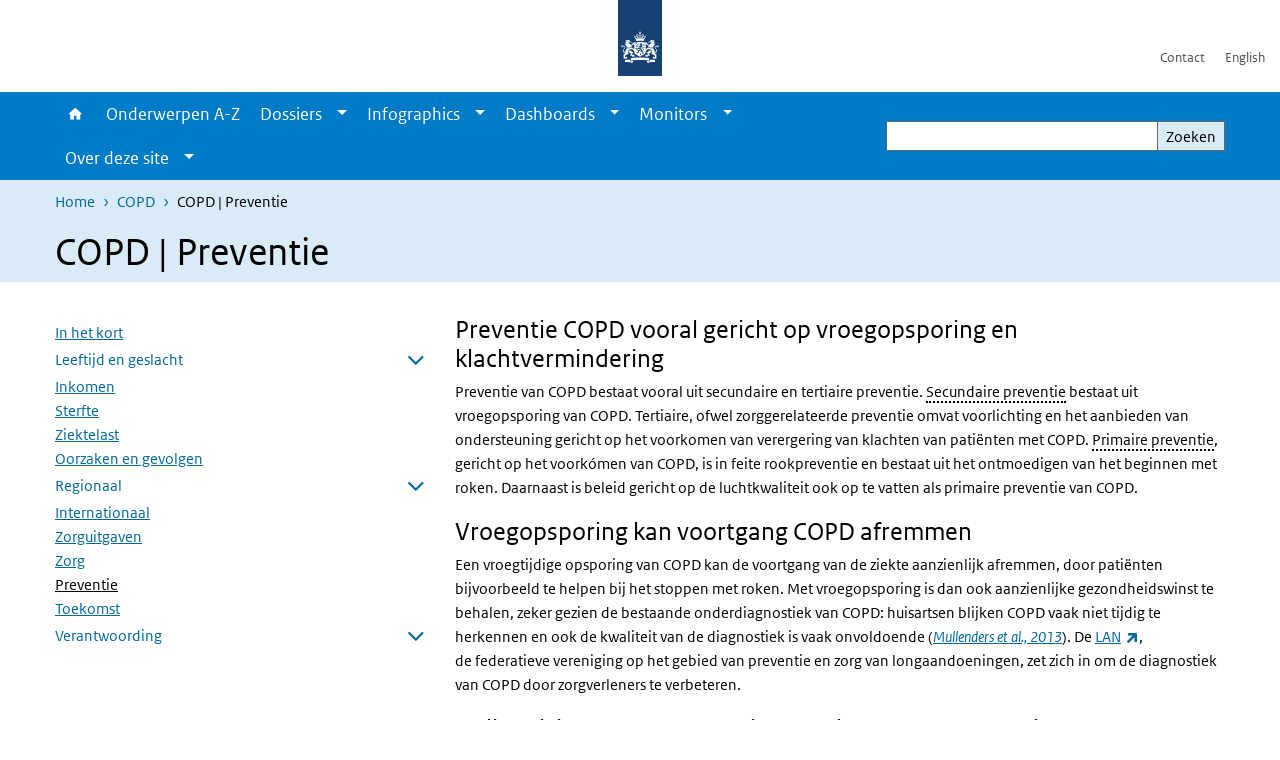

--- FILE ---
content_type: text/html; charset=UTF-8
request_url: https://www.vzinfo.nl/copd/preventie
body_size: 41822
content:
<!DOCTYPE html>
<html lang="nl" dir="ltr">
  <head>
    <meta charset="utf-8" />
<link rel="apple-touch-icon" sizes="180x180" href="/themes/custom/sdv_theme/favicon_180x180.png" />
<meta name="twitter:card" content="summary" />
<meta name="twitter:site" content="@RIVM" />
<meta name="twitter:title" content="COPD | Preventie" />
<meta name="msapplication-tileimage" content="/themes/custom/sdv_theme/favicon.png" />
<meta name="MobileOptimized" content="width" />
<meta name="HandheldFriendly" content="true" />
<meta name="viewport" content="width=device-width, initial-scale=1.0" />
<meta http-equiv="x-ua-compatible" content="ie=edge" />
<link rel="icon" href="/themes/custom/sdv_theme/favicon.ico" type="image/vnd.microsoft.icon" />
<link rel="alternate" hreflang="nl" href="https://www.vzinfo.nl/copd/preventie" />
<link rel="canonical" href="https://www.vzinfo.nl/copd/preventie" />
<link rel="shortlink" href="https://www.vzinfo.nl/node/9601" />

    <title>COPD | Preventie | Volksgezondheid en Zorg</title>
    <link rel="stylesheet" media="all" href="/sites/default/files/css/css_QYxsBzV5qtpDtymY-9MNRShWgwm8Iz22N5DDYrYsJvg.css?delta=0&amp;language=nl&amp;theme=sdv_theme&amp;include=eJxNjW0KwyAQBS8keiRZ41LXaLT70SY9fUtoaP88mIHhpTFUlGFGprpKMRJRqi3AyxjdMhhDZpvQPFTYHe7aaFsv90VX74Z8RKMIpmMZfTZUDP_gJjDcPk9FrvpnvG3TUiMpmJ0cothDAkH3IHxKONf3ka3hG_h4Rvg" />
<link rel="stylesheet" media="all" href="/sites/default/files/css/css_dXF59-sfucnaZ5nzLUtW-iU5AZLMkmBeVaZQeY1BL4E.css?delta=1&amp;language=nl&amp;theme=sdv_theme&amp;include=eJxNjW0KwyAQBS8keiRZ41LXaLT70SY9fUtoaP88mIHhpTFUlGFGprpKMRJRqi3AyxjdMhhDZpvQPFTYHe7aaFsv90VX74Z8RKMIpmMZfTZUDP_gJjDcPk9FrvpnvG3TUiMpmJ0cothDAkH3IHxKONf3ka3hG_h4Rvg" />
<link rel="stylesheet" media="print" href="/sites/default/files/css/css_G1cTlDN-loHw3_wdGumpF8WDXY30-W-ZQXdQwdfvhvA.css?delta=2&amp;language=nl&amp;theme=sdv_theme&amp;include=eJxNjW0KwyAQBS8keiRZ41LXaLT70SY9fUtoaP88mIHhpTFUlGFGprpKMRJRqi3AyxjdMhhDZpvQPFTYHe7aaFsv90VX74Z8RKMIpmMZfTZUDP_gJjDcPk9FrvpnvG3TUiMpmJ0cothDAkH3IHxKONf3ka3hG_h4Rvg" />

    <script src="/themes/custom/bootstrap_rijkshuisstijl/js/jquery.min.js?v=3.7.1"></script>

  </head>
  <body>
  <a id="back-to-top-focus" tabindex="-1"></a>
  <nav id="skipnav" class="skipnav list-group">
    <a href="#main-title" class="sr-only sr-only-focusable list-group-item-info">Overslaan en naar de inhoud gaan</a>
    <a href="#navbar-main" class="sr-only sr-only-focusable list-group-item-info">Direct naar de hoofdnavigatie</a>
  </nav>
    <script type="text/javascript">
// <![CDATA[
(function(window, document, dataLayerName, id) {
window[dataLayerName]=window[dataLayerName]||[],window[dataLayerName].push({start:(new Date).getTime(),event:"stg.start"});var scripts=document.getElementsByTagName('script')[0],tags=document.createElement('script');
function stgCreateCookie(a,b,c){var d="";if(c){var e=new Date;e.setTime(e.getTime()+24*c*60*60*1e3),d="; expires="+e.toUTCString();f=""}document.cookie=a+"="+b+d+f+"; path=/"}
var isStgDebug=(window.location.href.match("stg_debug")||document.cookie.match("stg_debug"))&&!window.location.href.match("stg_disable_debug");stgCreateCookie("stg_debug",isStgDebug?1:"",isStgDebug?14:-1);
var qP=[];dataLayerName!=="dataLayer"&&qP.push("data_layer_name="+dataLayerName);isStgDebug&&qP.push("stg_debug");var qPString=qP.length>0?("?"+qP.join("&")):"";
tags.async=!0,tags.src="https://statistiek.rijksoverheid.nl/containers/"+id+".js"+qPString,scripts.parentNode.insertBefore(tags,scripts);
!function(a,n,i){a[n]=a[n]||{};for(var c=0;c<i.length;c++)!function(i){a[n][i]=a[n][i]||{},a[n][i].api=a[n][i].api||function(){var a=[].slice.call(arguments,0);"string"==typeof a[0]&&window[dataLayerName].push({event:n+"."+i+":"+a[0],parameters:[].slice.call(arguments,1)})}}(i[c])}(window,"ppms",["tm","cm"])
})(window, document, 'dataLayer', 'ae1ed256-3105-4c38-b9b3-aeb0f5052f75');
// ]]>
</script><noscript><iframe src="https://statistiek.rijksoverheid.nl/containers/ae1ed256-3105-4c38-b9b3-aeb0f5052f75/noscript.html" title="Piwik PRO embed snippet" height="0" width="0" style="display:none;visibility:hidden" aria-hidden="true"></iframe></noscript>
      <div class="dialog-off-canvas-main-canvas" data-off-canvas-main-canvas>
    

<div class="layout-container">

  
          
  
<header id="header" class="header   ">
  <div class="logo">
          <a href="/">        <img src="/themes/custom/sdv_theme/logo.svg" width="44" height="77" alt="Rijksoverheid logo | naar de homepage van Volksgezondheid en Zorg" class="logo-image" />
      </a>        <span class="wordmark">
      <span class="sender xs-sr-only sm-sr-only d-md-block d-lg-block d-xl-block"></span>
      <span class="secondary-sender xs-sr-only sm-sr-only d-md-block d-lg-block d-xl-block"></span>
    </span>
  </div>
  </header>
  
  <div class="navbar-topnav">
    <div class="container">
      <div class="topnavwrapper">
        
              <ul class="menu top-navigation navbar-nav">
                    <li class="nav-item">
                                        <a href="/contact"  class="nav-link">Contact</a>
              </li>
                <li class="nav-item">
                                        <a href="/english"  class="nav-link">English</a>
              </li>
        </ul>
  


        
      </div>
    </div>
  </div>

            
      <div class="parentnav">
        <div class="navspan">
          <nav class="navbar-nav navbar-expand-lg navbar-full navbar-branded navbar-border affix-top" id="navbar-main">
            <div class="container">

              <div class="buttons">
                <button class="navbar-toggler icon-menu" id="menuButton" type="button" data-toggle="collapse" data-target="#navbarResponsive" aria-controls="navbarResponsive" aria-expanded="false">Menu
                </button>

                                <div class="collapse d-lg-flex clearfix" id="navbarResponsive">
                                

                          <ul class="navbar-nav use-dropdown">
        
                    <li class="nav-item">
                                                <a href="/home" class="icon-home nav-item nav-link" data-drupal-visually-hidden-label="1" data-drupal-link-system-path="node/541">Home</a>
            </li>
                <li class="nav-item">
                              <a href="/onderwerpen" class="nav-item nav-link" data-drupal-link-system-path="onderwerpen">Onderwerpen A-Z</a>
            </li>
                <li class="nav-item expanded dropdown">
                      
        <a href="/dossiers" class="nav-link dropdown--toggle">Dossiers</a>

                              <button class="btn dropdown-toggle dropdown-toggle-split showsubnav-button" data-target="#" data-toggle="dropdown" aria-haspopup="true" aria-expanded="false" aria-label="Show submenu">
            <span class="d-none">Dossiers</span>
          </button>
                                      <ul class="dropdown-menu">
                      <li>
          <a href="/dossiers" class="dropdown-item">Overzicht dossiers</a>
        </li>
                      <li>
          <a href="/atlas-vzinfo" class="dropdown-item">Atlas VZinfo</a>
        </li>
                      <li>
          <a href="/gezondheidsverschillen" class="dropdown-item">Gezondheidsverschillen</a>
        </li>
                      <li>
          <a href="/hersenaandoeningen" class="dropdown-item">Hersenaandoeningen</a>
        </li>
                      <li>
          <a href="/internationale-vergelijkingen" class="dropdown-item">Internationaal</a>
        </li>
                      <li>
          <a href="/kosten-van-ziekten" class="dropdown-item">Kosten van Ziekten</a>
        </li>
                      <li>
          <a href="/leefstijl" class="dropdown-item">Leefstijl</a>
        </li>
                      <li>
          <a href="/ouderen" class="dropdown-item">Ouderen</a>
        </li>
                      <li>
          <a href="/ranglijsten" class="dropdown-item">Ranglijsten</a>
        </li>
          </ul>
  
                              </li>
                <li class="nav-item expanded dropdown">
                      
        <a href="/infographics" class="nav-link dropdown--toggle">Infographics</a>

                              <button class="btn dropdown-toggle dropdown-toggle-split showsubnav-button" data-target="#" data-toggle="dropdown" aria-haspopup="true" aria-expanded="false" aria-label="Show submenu">
            <span class="d-none">Infographics</span>
          </button>
                                      <ul class="dropdown-menu">
                      <li>
          <a href="/infographics" class="dropdown-item">Overzicht infographics</a>
        </li>
                      <li>
          <a href="/acute-zorg/infographic" class="dropdown-item">Acute zorg</a>
        </li>
                      <li>
          <a href="/beroepsziekten/infographic" class="dropdown-item">Beroepsziekten</a>
        </li>
                      <li>
          <a href="/dementie/infographic" class="dropdown-item">Dementie</a>
        </li>
                      <li>
          <a href="/eenzaamheid/infographic" class="dropdown-item">Eenzaamheid</a>
        </li>
                      <li>
          <a href="/zorg-rond-de-geboorte/infographic" class="dropdown-item">Geboorte en zorg</a>
        </li>
                      <li>
          <a href="/kosten-van-ziekten/infographic" class="dropdown-item">Kosten van ziekten</a>
        </li>
                      <li>
          <a href="/leefstijl/infographic" class="dropdown-item">Leefstijl</a>
        </li>
                      <li>
          <a href="/gezonde-levensverwachting/infographic" class="dropdown-item">Levensverwachting</a>
        </li>
                      <li>
          <a href="/bevolking/infographic" class="dropdown-item">Ouderen</a>
        </li>
                      <li>
          <a href="/overgewicht/infographic/overgewicht" class="dropdown-item">Overgewicht</a>
        </li>
                      <li>
          <a href="/bevolkingsonderzoek/infographic" class="dropdown-item">Screening en bevolkingsonderzoek</a>
        </li>
                      <li>
          <a href="/seksueel-risicogedrag/infographic" class="dropdown-item">Seksueel gedrag en gevolgen</a>
        </li>
          </ul>
  
                              </li>
                <li class="nav-item expanded dropdown">
                      
        <a href="/dashboards" class="nav-link dropdown--toggle">Dashboards</a>

                              <button class="btn dropdown-toggle dropdown-toggle-split showsubnav-button" data-target="#" data-toggle="dropdown" aria-haspopup="true" aria-expanded="false" aria-label="Show submenu">
            <span class="d-none">Dashboards</span>
          </button>
                                      <ul class="dropdown-menu">
                      <li>
          <a href="/dashboards" class="dropdown-item">Overzicht dashboards</a>
        </li>
                      <li>
          <a href="https://www.vzinfo.nl/buurtatlas" class="dropdown-item">Buurtatlas</a>
        </li>
                      <li>
          <a href="/kosten-van-ziekten/dashboard" class="dropdown-item">Kosten van Ziekten</a>
        </li>
                      <li>
          <a href="/digitale-zorg/monitor-digitale-zorg" class="dropdown-item">Monitor Digitale Zorg</a>
        </li>
                      <li>
          <a href="/monitor-mondgezondheid" class="dropdown-item">Monitor Mondgezondheid</a>
        </li>
                      <li>
          <a href="/sterfte/sterftecijfers" class="dropdown-item">Sterftecijfers</a>
        </li>
                      <li>
          <a href="/sterfte/regionaal/sterftecijfers" class="dropdown-item">Sterftecijfers regionaal</a>
        </li>
                      <li>
          <a href="/ziekenhuisopnamencijfers" class="dropdown-item">Ziekenhuiszorg</a>
        </li>
                      <li>
          <a href="/ziektelast-in-dalys/ziektelast/interactief-cijferoverzicht" class="dropdown-item">Ziektelast</a>
        </li>
          </ul>
  
                              </li>
                <li class="nav-item expanded dropdown">
                      
        <a href="/monitors" class="nav-link dropdown--toggle">Monitors</a>

                              <button class="btn dropdown-toggle dropdown-toggle-split showsubnav-button" data-target="#" data-toggle="dropdown" aria-haspopup="true" aria-expanded="false" aria-label="Show submenu">
            <span class="d-none">Monitors</span>
          </button>
                                      <ul class="dropdown-menu">
                      <li>
          <a href="/monitors" class="dropdown-item">Overzicht monitors</a>
        </li>
                      <li>
          <a href="/digitale-zorg/monitor-digitale-zorg" class="dropdown-item">Monitor Digitale Zorg</a>
        </li>
                      <li>
          <a href="https://www.vzinfo.nl/monitor-missies-gezondheid-en-zorg/centrale-missie" class="dropdown-item">Monitor missies Gezondheid Zorg</a>
        </li>
                      <li>
          <a href="https://www.vzinfo.nl/monitor-mondgezondheid" class="dropdown-item">Monitor Mondgezondheid</a>
        </li>
                      <li>
          <a href="/prestatie-indicatoren" class="dropdown-item">Prestatie-indicatoren</a>
        </li>
          </ul>
  
                              </li>
                <li class="nav-item expanded dropdown">
                      
        <a href="" class="nav-link dropdown--toggle">Over deze site</a>

                              <button class="btn dropdown-toggle dropdown-toggle-split showsubnav-button" data-target="#" data-toggle="dropdown" aria-haspopup="true" aria-expanded="false" aria-label="Show submenu">
            <span class="d-none">Over deze site</span>
          </button>
                                      <ul class="dropdown-menu">
                      <li>
          <a href="/over" class="dropdown-item">Over VZinfo.nl</a>
        </li>
                      <li>
          <a href="/nieuw/2025" class="dropdown-item">Nieuw en geactualiseerd</a>
        </li>
                      <li>
          <a href="/experts" class="dropdown-item">Experts en redactie</a>
        </li>
                      <li>
          <a href="/veelgestelde-vragen" class="dropdown-item">Veelgestelde vragen</a>
        </li>
                      <li>
          <a href="/bronnen-methoden-en-achtergronden" class="dropdown-item">Verantwoording</a>
        </li>
                      <li>
          <a href="/media" class="dropdown-item">In de media</a>
        </li>
                      <li>
          <a href="/contact" class="dropdown-item">Contact</a>
        </li>
          </ul>
  
                              </li>
        </ul>
  



  

  

                  
              <ul class="menu top-navigation navbar-nav">
                    <li class="nav-item">
                                        <a href="/contact"  class="nav-link">Contact</a>
              </li>
                <li class="nav-item">
                                        <a href="/english"  class="nav-link">English</a>
              </li>
        </ul>
  


                </div>
                
                                <button class="navbar-toggler navbar-toggler-right auto-sm icon-zoek collapsed" id="searchButton" type="button" data-toggle="collapse" data-target="#searchformResponsive" aria-controls="searchformResponsive" aria-expanded="false"><span class="sr-only">Zoekveld</span>
                </button>
                
                <div class="collapse d-lg-flex clearfix" id="searchformResponsive">
                                      <div class="nav-search">
            <form action="/zoeken" method="get" id="views-exposed-form-zoekresultaten-page-search-dummy" accept-charset="UTF-8" novalidate>
  <div class="form-inline">
  
<div class="js-form-item js-form-type-search form-type-search js-form-item-search form-item-search">
      <label for="edit-search">Zoeken</label>
        <div class="search-wrapper">
  <input data-drupal-selector="edit-search" type="search" id="edit-search" name="search" value="" size="30" maxlength="128" class="form-search form-control">
</div>

        </div>
<div data-drupal-selector="edit-actions" class="form-actions js-form-wrapper form-group" id="edit-actions">
<button data-drupal-selector="edit-submit-zoekresultaten" type="submit" id="edit-submit-zoekresultaten" class="button js-form-submit form-submit btn btn-primary">Zoeken</button>
</div>

</div>

</form>

  
  </div>

                                  </div>

              </div>

            </div>
          </nav>
        </div>

    
                <nav  class="navbar-nav navbar-branded-light affix-top">
        <div class="container">
                                  <ul class="breadcrumb ">
      <li class="breadcrumb-item">
              <a href="/">Home</a>
          </li>
      <li class="breadcrumb-item">
              <a href="https://www.vzinfo.nl/copd">COPD</a>
          </li>
      <li class="breadcrumb-item">
              COPD | Preventie
          </li>
  </ul>

  
  
        
                   <a id="main-title" tabindex="-1"></a>                                              <h1>COPD | Preventie</h1>
                  
        
        </div>
      </nav>
      
      
        <div data-drupal-messages-fallback class="hidden"></div>

  

  

  <main role="main">

  <div class="layout-local">
          
  
  </div>

  <div class="layout-content" id="top">
          <div class="views-element-container" id="block-views-block-back-to-top-block-link">
  
    
      <div><div class="view view-back-to-top view-id-back_to_top view-display-id-block_link js-view-dom-id-b2fa7f7107a1b1ac5c104f1b3a7173fb0eafd70aa6670d4f6ad24ac09492e54c">
  
    
      
  
    
  <div class="view-more">
    </div>

    </div>
</div>

  </div>
      


  
  
  
  
<article class="sdv-landingspagina full">

      
  
  <div class="container">

    <div class="row justify-content-end sdv-onderwerp-tabmenu">
      <div class="col-lg-8">
        
<div id="block-tabblock">
  
    
      
  </div>

      </div>
    </div>

    <div class="row">

      <div class="col-lg-12">

        <div class="row">
                    <div class="col-12">
            <button class="btn btn-primary icon-angle-down d-lg-none onderwerpmenubutton" id="onderwerpmenu-toggler" aria-controls="desktop-sidebar" aria-expanded="false">Pagina's in dit onderwerp</button>
          </div>
                              <aside class="col-lg-4 desktop-sidebar" id="desktop-sidebar" role="complementary">
            

<nav id="skipnav-onderwerp" class="skipnav full-width list-group skipnav-onderwerp">
  <a href="#main-content" class="sr-only sr-only-focusable list-group-item-info">Overslaan menu  </a>
</nav>
<nav  class="onderwerpmenu">
  <div class="onderwerpmenu-titlebox">
    <h2>
      <span class="onderwerpmenu-titlebox__title"></span>
    </h2>
  </div>
  <ul class="list-group simple menu">
      <li  class="list-group-item">
  <a href="/copd" class="navigation-link">In het kort</a>

</li>

  <li  class="list-group-item">
  <a href="/copd/leeftijd-en-geslacht/huisartsencijfers" class="navigation-link">Leeftijd en geslacht</a>
<ul class="list-group simple menu submenu">
  <li  class="list-group-item">
    <a href="/copd/leeftijd-en-geslacht/huisartsencijfers" class="navigation-link">Huisartsencijfers</a>

</li>

  <li  class="list-group-item">
    <a href="/copd/leeftijd-en-geslacht/naar-type" class="navigation-link">Naar type</a>

</li>

</ul>

</li>

  <li  class="list-group-item">
  <a href="/copd/inkomen" class="navigation-link">Inkomen</a>

</li>

  <li  class="list-group-item">
  <a href="/copd/sterfte" class="navigation-link">Sterfte</a>

</li>

  <li  class="list-group-item">
  <a href="/copd/ziektelast" class="navigation-link">Ziektelast</a>

</li>

  <li  class="list-group-item">
  <a href="/copd/oorzaken-en-gevolgen" class="navigation-link">Oorzaken en gevolgen</a>

</li>

  <li  class="list-group-item">
  <a href="/copd/regionaal" class="navigation-link">Regionaal</a>
<ul class="list-group simple menu submenu">
  <li  class="list-group-item">
    <a href="/copd/regionaal" class="navigation-link">Voorkomen</a>

</li>

  <li  class="list-group-item">
    <a href="/copd/regionaal/sterfte" class="navigation-link">Sterfte</a>

</li>

  <li  class="list-group-item">
    <a href="/copd/regionaal/geneesmiddelengebruik" class="navigation-link">Geneesmiddelengebruik</a>

</li>

</ul>

</li>

  <li  class="list-group-item">
  <a href="/copd/internationaal" class="navigation-link">Internationaal</a>

</li>

  <li  class="list-group-item">
  <a href="/copd/zorguitgaven" class="navigation-link">Zorguitgaven</a>

</li>

  <li  class="list-group-item">
  <a href="/copd/zorg" class="navigation-link">Zorg</a>

</li>

  <li  class="bg-brand-light list-group-item">
  <a href="/copd/preventie" class="navigation-link">Preventie</a>

</li>

  <li  class="list-group-item">
  <a href="/copd/toekomst" class="navigation-link">Toekomst</a>

</li>

  <li  class="list-group-item">
  <a href="/copd/verantwoording/definities" class="navigation-link">Verantwoording</a>
<ul class="list-group simple menu submenu">
  <li  class="list-group-item">
    <a href="/copd/verantwoording/definities" class="navigation-link">Definities</a>

</li>

  <li  class="list-group-item">
    <a href="/copd/verantwoording/bronverantwoording" class="navigation-link">Bronverantwoording</a>

</li>

  <li  class="list-group-item">
    <a href="/copd/verantwoording-methoden" class="navigation-link">Methoden</a>

</li>

</ul>

</li>


  </ul>
</nav>

          </aside>
          
          <div class="col-lg-8">
            <a id="main-content" tabindex="-1"></a>
            
            

            
                          



  
  


  <div class="par content-block-wrapper">


<div class="container container-spacer-sm content nobg clearfix" data-color="">
    
                            
                <h3>Preventie COPD&nbsp;vooral gericht op&nbsp;vroegopsporing en klachtvermindering</h3>

<p>Preventie van&nbsp;COPD&nbsp;bestaat vooral&nbsp;uit secundaire en tertiaire preventie.&nbsp;<span class="position-relative custom-tooltip abbreviation"><span class="custom-tooltip-trigger">Secundaire preventie</span><span class="tooltip-container d-none d-md-block hide-tooltip"> Opsporen van een ziekte of een risicofactor van een ziekte voordat de 'patiënt' zich van de ziekte bewust is, gevolgd door adequate behandeling.</span><span class="tooltip-arrow d-none d-md-block hide-tooltip"></span><span class="invisible-tooltip-container hide-tooltip"></span></span><span class="abbr-tip"> (Opsporen van een ziekte of een risicofactor van een ziekte voordat de 'patiënt' zich van de ziekte bewust is, gevolgd door adequate behandeling.)</span> bestaat uit vroegopsporing van&nbsp;COPD. Tertiaire, ofwel zorggerelateerde preventie omvat voorlichting en het aanbieden van ondersteuning gericht op het voorkomen van verergering van klachten van patiënten met&nbsp;COPD.&nbsp;<span class="position-relative custom-tooltip abbreviation"><span class="custom-tooltip-trigger">Primaire preventie</span><span class="tooltip-container d-none d-md-block hide-tooltip"> Het voorkómen dat nieuwe gevallen van een ziekte (en sterfte) optreden door het wegnemen van de oorzaken.</span><span class="tooltip-arrow d-none d-md-block hide-tooltip"></span><span class="invisible-tooltip-container hide-tooltip"></span></span><span class="abbr-tip"> (Het voorkómen dat nieuwe gevallen van een ziekte (en sterfte) optreden door het wegnemen van de oorzaken.)</span>, gericht op het&nbsp;voorkómen&nbsp;van&nbsp;COPD,&nbsp;is in feite&nbsp;rookpreventie&nbsp;en bestaat uit&nbsp;het ontmoedigen van het beginnen&nbsp;met roken. Daarnaast&nbsp;is beleid gericht op de&nbsp;luchtkwaliteit&nbsp;ook&nbsp;op te vatten als primaire preventie van&nbsp;COPD.&nbsp;</p>

<h3>Vroegopsporing kan voortgang&nbsp;COPD afremmen</h3>

<p>Een vroegtijdige opsporing van&nbsp;COPD&nbsp;kan de voortgang van de ziekte aanzienlijk afremmen, door patiënten bijvoorbeeld te helpen bij het stoppen met roken. Met vroegopsporing is dan ook aanzienlijke gezondheidswinst te behalen,&nbsp;zeker gezien de bestaande&nbsp;onderdiagnostiek van&nbsp;COPD: huisartsen blijken&nbsp;COPD&nbsp;vaak niet tijdig te herkennen en ook de kwaliteit van de diagnostiek is vaak onvoldoende&nbsp;(<span class="position-relative custom-tooltip reference"><cite class="custom-tooltip-trigger">Mullenders et al., 2013</cite><span class="tooltip-container d-none d-md-block hide-tooltip"> Mullenders, P., van Vlaardingen, F., Versloot, A., van der Vliet, C., <a href="/publicaties/pakketscan-copd" hreflang="nl">Pakketscan COPD</a> (2013)</span><span class="tooltip-arrow d-none d-md-block hide-tooltip"></span><span class="invisible-tooltip-container hide-tooltip"></span><!-- <span class="invisible-tooltip-container"></span> --></span><span class="abbr-tip"> (Mullenders, P., van Vlaardingen, F., Versloot, A., van der Vliet, C., <a href="/publicaties/pakketscan-copd" hreflang="nl">Pakketscan COPD</a> (2013))</span>). De&nbsp;<a href="https://www.longalliantie.nl/" target="_blank">LAN</a>, de&nbsp;federatieve vereniging op het gebied van preventie en zorg van longaandoeningen, zet zich in om de&nbsp;diagnostiek van&nbsp;COPD&nbsp;door zorgverleners te verbeteren.&nbsp;&nbsp;</p>

<h3>Online risicotest en PreventieConsult&nbsp;om&nbsp;vroegopsporing&nbsp;COPD te&nbsp;bevorderen&nbsp;&nbsp;</h3>

<p>Sinds eind 2010 bestaat&nbsp;de online&nbsp;risicotest&nbsp;COPD.&nbsp;De risicotest, een initiatief van het&nbsp;<a href="https://www.longfonds.nl/" target="_blank">Longfonds</a>&nbsp;(voorheen Astmafonds), beoogt vroegopsporing van&nbsp;COPD&nbsp;te bevorderen. De test kan&nbsp;door mensen zelf worden uitgevoerd. De risicotest identificeert mensen die tot de risicogroep behoren aan de hand van tien vragen. Deze vragen gaan onder andere over rookgedrag en kortademigheid. Wanneer uit de test blijkt dat er een verhoogd risico op&nbsp;COPD&nbsp;is, volgt het advies&nbsp;om naar de huisarts te gaan.&nbsp;Sinds&nbsp;2012 vormt de risicotest onderdeel van het&nbsp;PreventieConsult&nbsp;COPD&nbsp;van het&nbsp;<a href="https://www.nhg.org/" target="_blank">Nederlands Huisartsen Genootschap</a>&nbsp;&nbsp;(NHG). Ook bieden sommige ziekenhuizen mensen&nbsp;regelmatig de gelegenheid&nbsp;gratis hun longfunctie te laten testen, vaak in combinatie met een informatiedag over&nbsp;COPD&nbsp;(<span class="position-relative custom-tooltip reference"><cite class="custom-tooltip-trigger">Mullenders et al., 2013</cite><span class="tooltip-container d-none d-md-block hide-tooltip"> Mullenders, P., van Vlaardingen, F., Versloot, A., van der Vliet, C., <a href="/publicaties/pakketscan-copd" hreflang="nl">Pakketscan COPD</a> (2013)</span><span class="tooltip-arrow d-none d-md-block hide-tooltip"></span><span class="invisible-tooltip-container hide-tooltip"></span><!-- <span class="invisible-tooltip-container"></span> --></span><span class="abbr-tip"> (Mullenders, P., van Vlaardingen, F., Versloot, A., van der Vliet, C., <a href="/publicaties/pakketscan-copd" hreflang="nl">Pakketscan COPD</a> (2013))</span>).</p>

<h3>Zelfmanagement en leefstijladvisering om verergering klachten te voorkómen</h3>

<p>Om verergering van de klachten zoveel mogelijk te voorkómen is het belangrijk dat mensen met&nbsp;COPD&nbsp;zelf grip krijgen op hun klachten. Dit wordt ook wel zelfmanagement genoemd. Het doel van zelfmanagement is dat mensen met&nbsp;COPD&nbsp;leren zo goed mogelijk met de ziekte om te gaan, zodat verergering van de symptomen zoveel mogelijk wordt voorkómen en mensen hun eigen leven naar tevredenheid kunnen leven, ondanks klachten. Het bespreken van onderwerpen gericht op leefstijlveranderingen, zoals stoppen met roken, het verbeteren van de conditie en voeding, maakt onderdeel uit van de behandeling van mensen met&nbsp;COPD. Stoppen met roken, bewegen en gezonde voeding hebben een gunstige invloed op de ernst van de klachten en de beperkingen die patiënten met&nbsp;COPD&nbsp;ervaren.&nbsp;</p>

<h4>Meer informatie</h4>

<ul>
	<li><a data-entity-type="node" data-entity-uuid="e6eff597-96de-4039-b18b-319930a9af58" href="/roken/preventie">Preventie gericht op roken</a></li>
	<li><a data-entity-type="node" data-entity-uuid="8d4de10c-a9a6-478c-9faa-b1ea9d374739" href="/node/14971">Preventie gericht op&nbsp;luchtkwaliteit</a></li>
	<li><a href="https://www.longfonds.nl/copd" target="_blank">Longfonds</a></li>
	<li><a href="https://www.nhg.org/standaarden/volledig/nhg-standaard-copd" target="_blank">NHG standaard COPD</a></li>
	<li><a href="https://richtlijnen.nhg.org/behandelrichtlijnen/stoppen-met-roken#volledige-tekst" target="_blank">NHG standaard Stoppen met Roken</a></li>
	<li><a href="https://www.longalliantie.nl/" target="_blank">Long Alliantie Nederland</a></li>
</ul>

<hr>


          
      </div>
</div>




  
  


  <div class="par content-block-wrapper">


<div class="container container-spacer-sm content nobg clearfix" data-color="">
    
                            
                <h3>Opname online risicotest&nbsp;in&nbsp;PreventieConsult COPD&nbsp;effectief</h3>

<p>De online risicotest om mensen met&nbsp;<span class="position-relative custom-tooltip abbreviation"><span class="custom-tooltip-trigger">COPD</span><span class="tooltip-container d-none d-md-block hide-tooltip"> Chronic obstructive pulmonary disease (Chronische obstructieve longziekten)</span><span class="tooltip-arrow d-none d-md-block hide-tooltip"></span><span class="invisible-tooltip-container hide-tooltip"></span></span><span class="abbr-tip"> (Chronic obstructive pulmonary disease (Chronische obstructieve longziekten))</span>&nbsp;op te sporen maakt sinds 2012 onderdeel uit van het PreventieConsult&nbsp;COPD.&nbsp;Onderzoek toont dat dit de effectiviteit van de test vergroot. De screening blijkt&nbsp;drie keer zo effectief&nbsp;als het initiatief hiervoor bij de huisarts ligt&nbsp;in plaats van bij de patiënt (<span class="position-relative custom-tooltip reference"><cite class="custom-tooltip-trigger">Dirven et al., 2013</cite><span class="tooltip-container d-none d-md-block hide-tooltip"> Dirven, JA. M., Tange, HJ., Muris, JW. M., van Haaren, KM. A., Vink, G, van Schayck, C.P., <a href="/publicaties/early-detection-of-copd-in-general-practice-patient-or-practice-managed-randomised" hreflang="nl">Early detection of COPD in general practice: patient or practice managed? A randomised controlled trial of two strategies in different socioeconomic environments.</a> (2013)</span><span class="tooltip-arrow d-none d-md-block hide-tooltip"></span><span class="invisible-tooltip-container hide-tooltip"></span><!-- <span class="invisible-tooltip-container"></span> --></span><span class="abbr-tip"> (Dirven, JA. M., Tange, HJ., Muris, JW. M., van Haaren, KM. A., Vink, G, van Schayck, C.P., <a href="/publicaties/early-detection-of-copd-in-general-practice-patient-or-practice-managed-randomised" hreflang="nl">Early detection of COPD in general practice: patient or practice managed? A randomised controlled trial of two strategies in different socioeconomic environments.</a> (2013))</span>). Sinds de invoering van de online&nbsp;risicotest&nbsp;om&nbsp;COPD&nbsp;vroegtijdig op te sporen hebben 500.000 mensen deze test ingevuld.</p>

<h3>PreventieConsult leidt tot toename diagnose&nbsp;COPD</h3>

<p>Invoering van&nbsp;het PreventieConsult&nbsp;COPD&nbsp;in de huisartsenpraktijk zorgt voor twintig procent meer&nbsp;diagnosen van&nbsp;COPD (<span class="position-relative custom-tooltip reference"><cite class="custom-tooltip-trigger">Dirven et al., 2013</cite><span class="tooltip-container d-none d-md-block hide-tooltip"> Dirven, JA. M., Tange, HJ., Muris, JW. M., van Haaren, KM. A., Vink, G, van Schayck, C.P., <a href="/publicaties/early-detection-of-copd-in-general-practice-patient-or-practice-managed-randomised" hreflang="nl">Early detection of COPD in general practice: patient or practice managed? A randomised controlled trial of two strategies in different socioeconomic environments.</a> (2013)</span><span class="tooltip-arrow d-none d-md-block hide-tooltip"></span><span class="invisible-tooltip-container hide-tooltip"></span><!-- <span class="invisible-tooltip-container"></span> --></span><span class="abbr-tip"> (Dirven, JA. M., Tange, HJ., Muris, JW. M., van Haaren, KM. A., Vink, G, van Schayck, C.P., <a href="/publicaties/early-detection-of-copd-in-general-practice-patient-or-practice-managed-randomised" hreflang="nl">Early detection of COPD in general practice: patient or practice managed? A randomised controlled trial of two strategies in different socioeconomic environments.</a> (2013))</span>).&nbsp;De effectiviteit van het PreventieConsult blijkt in wijken met een lage sociale status aanzienlijk groter dan in wijken met een middelmatige tot hoge status.&nbsp;</p>


          
      </div>
</div>

  

  
  

<div class="read-more-wrapper ">
  <div class="container">
    <div  class="read-more-icon-wrapper">
            
      <H4>
        <button class="bg-gray-lightest collapse-toggler collapsed" data-toggle="collapse" data-target="#rm-experts-en-redactie-36971-more" aria-controls="rm-experts-en-redactie-36971-more" aria-expanded="false">
          <span class="collapseFlexwrapper">
            <span class="titletext">Experts en redactie</span>
            <span class="infotext readmore ml-auto"><span class="description">Aan deze pagina werkten mee</span></span>
          </span>
        </button>
      </H4>
    </div>
    <div class="read-more-par-container collapse" id="rm-experts-en-redactie-36971-more">

  



  
  


  <div class="par content-block-wrapper bg-gray-lightest">


<div class="container container-spacer-sm content with-background clearfix" data-color="bg-gray-lightest">
    
                            
                <ul>
	<li>M.C.M. Busch (RIVM)</li>
</ul>


          
      </div>
</div>
    
    
    </div>
      </div>
</div>

            
                          <div class="comments">
                
              </div>
            
            
          </div>

        </div>
      </div>
          </div>
  </div>
</article>



  <div id="block-deeldezepagina" class="sharing-wrapper">
  <div class="container container-spacer-sm">
          <div class="row">
      <div class="col-sm-12">
        <h2>Deel deze pagina</h2>
      </div>
    </div>
          <hr>
          <div class="row">
  <div class="col-sm-12">
    <ul class="common">
            <li>
        <a href="https://www.facebook.com/sharer.php?u=https%3A//www.vzinfo.nl/copd/preventie" class="icon icon-facebook facebook" title="Deel deze pagina via Facebook"><span>Facebook</span></a>
      </li>
                  <li>
        <a href="https://x.com/intent/post?url=https%3A//www.vzinfo.nl/copd/preventie" class="icon icon-x-twitter twitter" title="Deel deze pagina via X"><span>X</span></a>
      </li>
                  <li>
        <a href="https://www.linkedin.com/sharing/share-offsite/?url=https%3A//www.vzinfo.nl/copd/preventie&amp;mini=true" class="icon icon-linked-in linkedin" title="Deel deze pagina via LinkedIn"><span>LinkedIn</span></a>
      </li>
                  <li>
        <a href="https://wa.me/send?text=https%3A//www.vzinfo.nl/copd/preventie" data-action="share/whatsapp/share" class="icon icon-whatsapp whatsapp" target="_blank" title="Deel deze pagina via WhatsApp"><span>WhatsApp</span></a>
      </li>
                  <li>
        <a href="mailto:?body=https%3A//www.vzinfo.nl/copd/preventie" class="icon icon-email email" title="Deel deze pagina via E-mail"><span>E-mail</span></a>
      </li>
          </ul>
  </div>
</div>

      </div>
</div>

  
  </div>

</main>

      <footer class="footer ">
  <div class="container">
    <div class="row">
            <div class="col-sm-6 payoff">
        <div class="footer-left"><p><span class="serif">VZinfo.nl biedt open data en onafhankelijke en wetenschappelijk onderbouwde informatie. Deze informatie komt tot stand in samenwerking met een groot aantal experts van verschillende instituten.</span></p>
</div>
      </div>
      
                    <div class="col-sm-3">
<div aria-labelledby="block-voet-menu" id="block-voet" class="block block-menu navigation menu--footer">
      
  <h2 id="block-voet-menu">Service</h2>
  

        
              <ul class="navbar-nav">
                    <li class="nav-item">
                                        <a href="/over"  class="nav-link">Over deze site</a>
              </li>
                <li class="nav-item">
                                        <a href="/contact"  class="nav-link">Contact</a>
              </li>
                <li class="nav-item">
                                        <a href="https://www.rivm.nl/abonneren/nieuwsbrief-volksgezondheid-en-zorg"  class="nav-link">Nieuwsbrief</a>
              </li>
                <li class="nav-item">
                                        <a href="/cookies"  class="nav-link">Cookies</a>
              </li>
                <li class="nav-item">
                                        <a href="/disclaimer"  class="nav-link">Disclaimer</a>
              </li>
                <li class="nav-item">
                                        <a href="/citeersuggestie"  class="nav-link">Citeersuggestie</a>
              </li>
                <li class="nav-item">
                                        <a href="/responsible-disclosure"  class="nav-link">Responsible disclosure</a>
              </li>
                <li class="nav-item">
                                        <a href="/toegankelijkheid"  class="nav-link">Toegankelijkheid</a>
              </li>
                <li class="nav-item">
                                        <a href="https://twitter.com/VZinfoNL"  title="Volg ons" class="nav-link">Volg ons</a>
              </li>
        </ul>
  


  </div>
</div>

  
          </div>
  </div>
</footer>
  
    </div>   
</div>
  </div>

    
    <script type="application/json" data-drupal-selector="drupal-settings-json">{"path":{"baseUrl":"\/","pathPrefix":"","currentPath":"node\/9601","currentPathIsAdmin":false,"isFront":false,"currentLanguage":"nl"},"pluralDelimiter":"\u0003","suppressDeprecationErrors":true,"ajaxPageState":{"libraries":"eJx1i9sOgzAMQ3-oop9UJTSCQHpRk7DL1w9tTHvai2Uf29iaqQ3oafC26-qsarxJhKcPCvivXqQhSKC7Cdc95uEdZLpi6DBgOV-rfpsfmbx2R2FdKQfNR0LGmY3S7GqtxCsG5dKFUqEFClWPCHrCLl73NLzEy3JlC_pQo_KZHEw3jW-dSssu9AIewVsY","theme":"sdv_theme","theme_token":null},"ajaxTrustedUrl":{"\/zoeken":true},"sdv_ckeditor":{"headings":[{"model":"htmlDivBgBrandLightest","view":{"name":"div","classes":"bg-brand-lightest blockPadding"},"priority":"normal"},{"model":"spanCTA","view":{"name":"span","classes":"cta-button"},"priority":"low"},{"model":"spanCTAAlternative","view":{"name":"span","classes":"cta-button cta-button-alt"},"priority":"high"},{"model":"spanCTAAlternative2","view":{"name":"span","classes":"cta-button cta-button-alt-2"},"priority":"high"},{"model":"htmlPre","view":{"name":"pre","classes":""},"priority":"normal"},{"model":"spanAlignCenter","view":{"name":"span","classes":"text-align-center w100"},"priority":"normal"},{"model":"spanAlignRight","view":{"name":"span","classes":"text-align-right w100"},"priority":"normal"}]},"splunkRum":{"enabled":true,"realm":"eu0","accessToken":"yzJiuhjZ3aU0pZza0xq-aA","applicationName":"rivmweb","deploymentEnvironment":"rivmweb-acc"},"data":{"extlink":{"extTarget":false,"extTargetAppendNewWindowLabel":"(opent in een nieuw venster)","extTargetNoOverride":false,"extNofollow":false,"extTitleNoOverride":false,"extNoreferrer":false,"extFollowNoOverride":false,"extClass":"ext","extLabel":"(externe link)","extImgClass":false,"extSubdomains":false,"extExclude":"(test\\.sdv\\.rivm\\.nl)|(sdv\\.docker\\.localhost)|(rivmweb\\.lndo\\.site)","extInclude":"mailing\\?cid=[0-9]+\\\u0026mid=[0-9]+","extCssExclude":"","extCssInclude":"","extCssExplicit":"","extAlert":false,"extAlertText":"This link will take you to an external web site. We are not responsible for their content.","extHideIcons":false,"mailtoClass":"0","telClass":"tel","mailtoLabel":"(link stuurt een e-mail)","telLabel":"(link is een telefoonnummer)","extUseFontAwesome":true,"extIconPlacement":"append","extPreventOrphan":false,"extFaLinkClasses":"ext","extFaMailtoClasses":"fa fa-envelope-o","extAdditionalLinkClasses":"","extAdditionalMailtoClasses":"","extAdditionalTelClasses":"","extFaTelClasses":"fa fa-phone","whitelistedDomains":[],"extExcludeNoreferrer":""}},"navbar":{"title":" ","link":null},"user":{"uid":0,"permissionsHash":"267820b29cd7f85a24f6449fab0dde264cb89e371fae61b77c74deffed3cb230"}}</script>
<script src="/sites/default/files/js/js_swBm0-sCdI4mZOavwTdaOjXOH61dgAztLFN92FUnXSY.js?scope=footer&amp;delta=0&amp;language=nl&amp;theme=sdv_theme&amp;include=eJwtx8ENwCAIAMCFTBnJiJoWRTECTcfvx98dipjaTitual0fJ1WjxnCzYOJQP2OaHcr2lfg6DVreiISZrMbsajLgNOhinz1uH3BIk-wHo0Ep7w"></script>
<script src="https://cdn.signalfx.com/o11y-gdi-rum/latest/splunk-otel-web.js "></script>
<script src="/sites/default/files/js/js_Iyrce8VPu14shNAKDvMdUs6iURAW8CEvW0cJYiv_gYM.js?scope=footer&amp;delta=2&amp;language=nl&amp;theme=sdv_theme&amp;include=eJwtx8ENwCAIAMCFTBnJiJoWRTECTcfvx98dipjaTitual0fJ1WjxnCzYOJQP2OaHcr2lfg6DVreiISZrMbsajLgNOhinz1uH3BIk-wHo0Ep7w"></script>

  </body>
</html>
